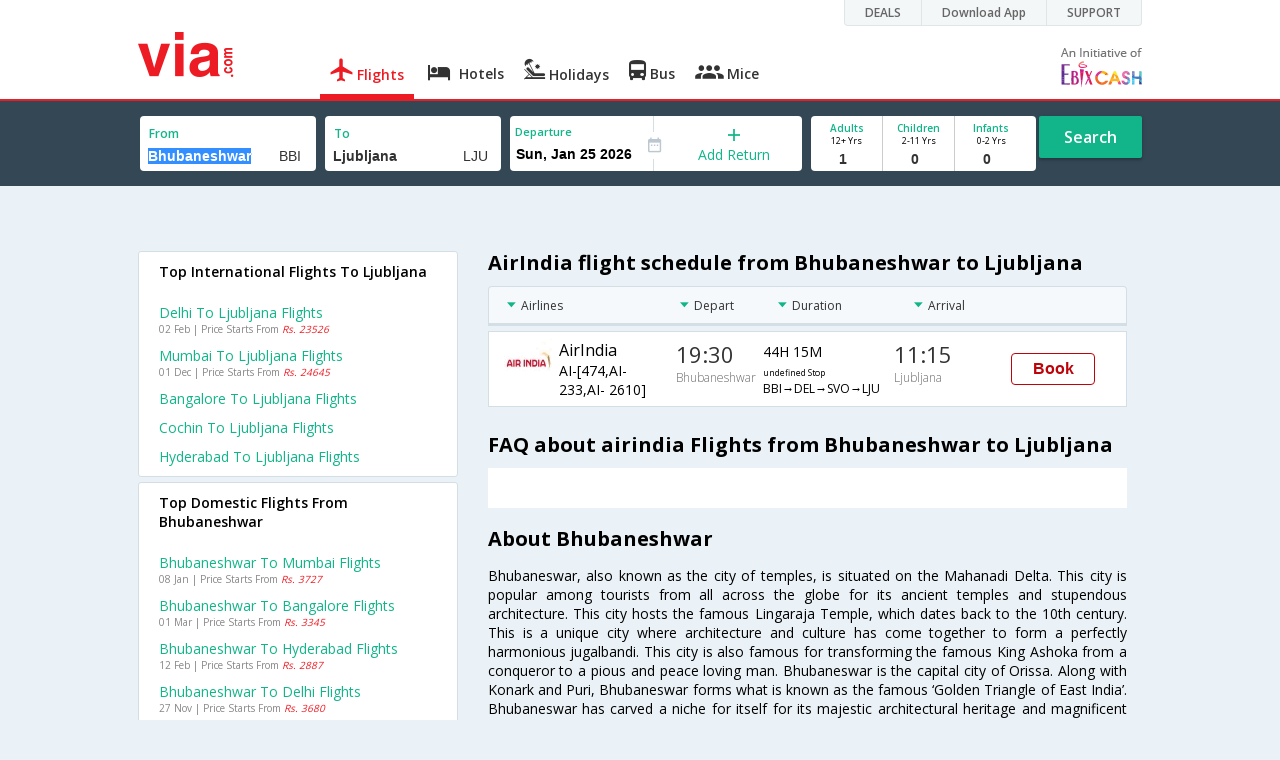

--- FILE ---
content_type: text/html
request_url: https://in.via.com/flight-tickets/airindia-flights-from-bhubaneshwar-to-ljubljana
body_size: 9631
content:
<!doctype html><!--Set search box parameters--><html><head><meta http-equiv=Content-Type content="text/html; charset=utf-8"><meta charset=utf-8><meta name=format-detection content="telephone=no"><meta name=viewport content="width=device-width,initial-scale=1"><meta name=date content="Mon Oct 05 2020 18:06:59 GMT+0000 (Coordinated Universal Time)"><link href="https://fonts.googleapis.com/css?family=Open+Sans:400,600,700,300,100" rel=stylesheet type=text/css><link rel=icon type=image/x-icon href=https://images.via.com/static/img/general/favicon.ico><link rel=stylesheet href=https://images.via.com/static/seo/static/stylesheets/via-seo.min.css><!-- <link rel="stylesheet" href="../v2/assets/stylesheets/via-seo.css"> --><!-- Google Tag Manager --><script>(function(w,d,s,l,i){w[l]=w[l]||[];w[l].push({'gtm.start':
        new Date().getTime(),event:'gtm.js'});var f=d.getElementsByTagName(s)[0],
        j=d.createElement(s),dl=l!='dataLayer'?'&l='+l:'';j.async=true;j.src=
        'https://www.googletagmanager.com/gtm.js?id='+i+dl;f.parentNode.insertBefore(j,f);
    })(window,document,'script','dataLayer','GTM-TL9VJSJ');</script><!-- End Google Tag Manager --><meta name=title content="Cheap AirIndia Bhubaneshwar to Ljubljana Flight Tickets - Via.com"><meta name=description content="Book Cheap AirIndia flights from Bhubaneshwar to Ljubljana. Use Code VIAINTL & get up to  Rs.7000 Off on AirIndia Bhubaneshwar Ljubljana flights. Check Bhubaneshwar to Ljubljana AirIndia flight schedule, offers & status on Via.com"><meta name=keywords content="Bhubaneshwar To Ljubljana AirIndia Flights, Bhubaneshwar To Ljubljana AirIndia Flight Booking, Cheap AirIndia Air Tickets From Bhubaneshwar To Ljubljana, AirIndia Flights From Bhubaneshwar To Ljubljana, Bhubaneshwar Ljubljana AirIndia flights, Bhubaneshwar Ljubljana AirIndia schedules, Bhubaneshwar Ljubljana AirIndia flight ticket"><meta name=DC.title content="Cheap AirIndia Bhubaneshwar to Ljubljana Flight Tickets - Via.com"><meta name=twitter:title content="Cheap AirIndia Bhubaneshwar to Ljubljana Flight Tickets - Via.com"><meta name=twitter:description content="Book Cheap AirIndia flights from Bhubaneshwar to Ljubljana. Use Code VIAINTL & get up to  Rs.7000 Off on AirIndia Bhubaneshwar Ljubljana flights. Check Bhubaneshwar to Ljubljana AirIndia flight schedule, offers & status on Via.com"><meta name=og:title content="Cheap AirIndia Bhubaneshwar to Ljubljana Flight Tickets - Via.com"><meta name=og:description content="Book Cheap AirIndia flights from Bhubaneshwar to Ljubljana. Use Code VIAINTL & get up to  Rs.7000 Off on AirIndia Bhubaneshwar Ljubljana flights. Check Bhubaneshwar to Ljubljana AirIndia flight schedule, offers & status on Via.com"><title>Cheap AirIndia Bhubaneshwar to Ljubljana Flight Tickets - Via.com</title><!-- Google Tag Manager --><script>_vaGTM = [];</script><script>(function(w,d,s,l,i){w[l]=w[l]||[];w[l].push({'gtm.start':
    new Date().getTime(),event:'gtm.js'});var f=d.getElementsByTagName(s)[0],
    j=d.createElement(s),dl=l!='dataLayer'?'&l='+l:'';j.async=true;j.src=
    'https://www.googletagmanager.com/gtm.js?id='+i+dl;f.parentNode.insertBefore(j,f);
})(window,document,'script','_vaGTM','GTM-TL9VJSJ');</script><!-- End Google Tag Manager --><script>var pageOpts = pageOpts || {};
    pageOpts.env = "in";
    pageOpts.viewType = 'DESKTOP';
    pageOpts.currency = 'INR';
    pageOpts.currentEnv = "in";
    pageOpts.sysDate = '';
    pageOpts.isB2CEnv = true;
    pageOpts.pageId = "FLIGHT_TEMPLATE_FROM_A_TO_B_AIRLINE";
    pageOpts.productType = "Flight";
    pageOpts.pageType = "seo";
    pageOpts.accessToken = "553f5767-373f-4d98-9e6d-08fa87400a42";
    if (_vaGTM) {
        _vaGTM.push({pageOpts: pageOpts});
    }</script></head><body style="background-color: #ebf2f7;"><header class="header u_white productsNav u_borderBottom u_gen-border-Btm-Red flt-wth m-hde"><div class=container><div class="row u_inlineblk u_width100 u_floatL"><div class="col-m-12 u_padL0 u_padR0"><div class="u_textR u_posR col-m-12 u_padL0 u_padR0"><div class="u_dispTable u_floatR hdr-curve-stick-border"><div class=customerNav><div><div class="element jsCustomerNavEl hideFromCustomer" id=DEALS><i class=secNavIcon></i> <a class=elementPad target=_blank href=/offers>DEALS</a></div><div class="element jsCustomerNavEl hideFromCustomer" id=DownloadApp><i class=secNavIcon></i> <a class=elementPad target=_blank href="http://play.google.com/store/apps/details?id=app.via&referrer=utm-country%3Did%26utm_source%3dHeader">Download App</a></div><div class="element jsCustomerNavEl hideFromCustomer" id=SUPPORT><i class=secNavIcon></i> <a class=elementPad target=_blank href=/contact-us>SUPPORT</a></div></div></div></div></div></div></div><div class="col-m-12 u_padL0 u_padR0"><div class="u_inlineblk col-m-2 u_padL0"><span class="icon-ViaLogo u_font45 u_clViaRed"></span></div><div class="u_inlineblk u_font14 col-m-10 u_padR0"><div class="u_padT16 u_clBlacklightbase hover-red u_font14 u_cursPoint u_floatL"><a class="u_txtDecoNone u_floatL product active" href=/flight-tickets><span class="u_pad10 u_floatL u_fontW600"><span class="icon nav-weight icon-flightProductNav"></span> Flights</span></a></div><div class="u_padT16 u_clBlacklightbase hover-red u_font14 u_cursPoint u_floatL"><a class="u_txtDecoNone u_floatL product" href=/hotels><span class="u_pad10 u_floatL u_fontW600"><span class="icon nav-weight icon-hotelProductNav"></span> Hotels</span></a></div><div class="u_padT16 u_clBlacklightbase hover-red u_font14 u_cursPoint u_floatL"><a class="u_txtDecoNone u_floatL product" href=/holidays><span class="u_pad10 u_floatL u_fontW600"><span class="icon nav-weight icon-holidayProductNav"></span> Holidays</span></a></div><div class="u_padT16 u_clBlacklightbase hover-red u_font14 u_cursPoint u_floatL"><a class="u_txtDecoNone u_floatL product" href=/bus-tickets><span class="u_pad10 u_floatL u_fontW600"><span class="icon nav-weight icon-busProductNav"></span> Bus</span></a></div><div class="u_padT16 u_clBlacklightbase hover-red u_font14 u_cursPoint u_floatL"><a class="u_txtDecoNone u_floatL product" href=/mice><span class="u_pad10 u_floatL u_fontW600"><span class="icon nav-weight icon-miceProductNav"></span> Mice</span></a></div><div class="u_padT16 u_inlineblk u_font14 u_floatR contact"><div class="call u_invisible"><div class=icon-Call></div><div class=text></div></div><a href=mailto: target=_blank class="email u_marR75 u_vertAlignTxtBtm u_invisible"><div class=icon-Mail></div><div class=text></div></a><a class="u_inlineblk u_vertAlignSub"><img src=https://cdn.via.com/static/img/v1/newui/ph/general/banner/1512752214410_EbixcashLogoFD.png alt="Ebix Cash logo"></a></div></div></div></div></header><div class=d-hde><div class=via-m-header role=banner><a href=/flight-tickets class="via-header-cell via-logo-cell" data-ajax=false data-role=none target=_blank><span class=icon-ViaLogo></span> </a><span class="via-header-cell via-header-cell-text">Flights </span><a href=/flight-tickets class="via-header-cell m-hde via-logo-cell" data-ajax=false data-role=none style=float:right; target=_blank><span class=icon-Search></span></a></div></div><div id=version style=display:none>2</div><div style=display:none class=isHomePageAv>{"isHomePage":true}</div><div style=display:none class=js-searchBoxOpts id=js-searchBoxOpts>{}</div><div style=display:none id=environmentVars>{}</div><div style=display:none id=utmDetails>utm_source=google&utm_medium=flight-seo&utm_campaign=Bhubaneshwar-Ljubljana</div><div class="package-part v-bgbody flt-wth resBody" style="margin-bottom: 50px"><!--Set search box parameters--><div class="search-part flt-wth u_marB20"><div class=container><div class=row><div style=display:none id=environmentVars>{"domesticCountryId":"101","currentEnv":"id","isB2CEnv":true,"currencyCode":"IDR","currencySymbol":"Rp","countryCode":"ID","countryName":"Indonesia","userRole":"U","isMobile":false,"languageSelected":"in"}</div><form name=flightSearchForm class=flightSearchForm autocomplete=off><div class=main-destntion-details><span class=input-detail-box><label>From</label> <input type=text name=source placeholder="Type 3 letters" data-isdomestic=true data-country="" id=source value=Bhubaneshwar class="ui-autocomplete-input seo-input js-toolTip" autocomplete=off> <input readonly="" class=airCode value=BBI></span></div><div class=main-destntion-details><span class=input-detail-box><label>To</label> <input type=text name=destination placeholder="Type 3 letters" data-country="" id=destination value=Ljubljana class="ui-autocomplete-input seo-input" autocomplete=off> <input readonly="" class=airCode value=LJU></span></div><div class=pngr-dep-dest-part><div class="SLElement flex"><div class="u_inlineBlk flex justify-center direction-column border-right u_width50 dateCont cInDateCont" style=""><label class="u_clViaGreen u_font11 u_padL5 u_fontW600">Departure</label> <input type=text class="u_padL5 u_padB0 onward" placeholder="" readonly="" name=departure id=departure data-date="" value=""></div><div class="u_inlineBlk calIconHolder" style=width:13px><span class=icon-Calendar></span></div><div class="u_inlineBlk flex justify-center u_width47 direction-column dateCont cOutDateCont" onclick=selectRoundTrip() style=""><span class=u_textC><i class="icon-Plus u_font12 u_clViaGreen"></i> <span class="u_clViaGreen u_font14 u_dispBlock">Add Return</span></span></div><div class="return_date active_return_date u_invisible u_width47 u_inlineBlk flex justify-center direction-column border-right dateCont cInDateCont" style=""><label class="u_clViaGreen u_font11 u_padL10 u_fontW600 return_date u_invisible">Return <span class="disp_inline icon-close-div" onclick=selectOneway()><a style="text-decoration: none; cursor: pointer"><i class="icon-Close u_clViaRed u_textC"></i></a></span></label> <input type=text class="u_padL10 u_padB0 onward" placeholder="" readonly="" name=return id=return data-date="" value=""></div></div></div><div class=pas-detaisl-list><div class="adt-chld-inf u_width100"><span class="slt-pass-details u_lnht1_4 counter-element adult"><span class="u_font10 u_fontW600 u_dispBlock u_clViaGreen">Adults</span> <span class="u_font9 u_dispBlock">12+ Yrs</span> <label class=custom-sel-box><select class="custom-sel-box count" name=numAdults><option value=1 selected=selected>1</option><option value=2>2</option><option value=3>3</option><option value=4>4</option><option value=5>5</option><option value=6>6</option><option value=7>7</option><option value=8>8</option><option value=9>9</option></select></label> </span><span class="slt-pass-details u_lnht1_4 counter-element child"><span class="u_font10 u_fontW600 u_dispBlock u_clViaGreen">Children</span> <span class="u_font9 u_dispBlock">2-11 Yrs</span> <label class=custom-sel-box><select class="custom-sel-box count" name=numAdults><option value=0 selected=selected>0</option><option value=1>1</option><option value=2>2</option><option value=3>3</option><option value=4>4</option><option value=5>5</option><option value=6>6</option><option value=7>7</option><option value=8>8</option><option value=9>9</option></select></label> </span><span class="slt-pass-details u_lnht1_4 counter-element infant"><span class="u_font10 u_fontW600 u_dispBlock u_clViaGreen">Infants</span> <span class="u_font9 u_dispBlock">0-2 Yrs</span> <label class=custom-sel-box><select class="custom-sel-box count" name=numAdults><option value=0 selected=selected>0</option><option value=1>1</option><option value=2>2</option><option value=3>3</option><option value=4>4</option><option value=5>5</option><option value=6>6</option><option value=7>7</option><option value=8>8</option><option value=9>9</option></select></label></span></div></div><div id=search-flight-btn class="search-btn-part search-flight-btn"><a href=javascript:void(0) class="grn-btn u_fontW600 u_clWhite u_floatL u_marT5">Search</a></div></form><div style=display:none id=calHolidayList>{}</div></div></div></div><div class="container m-flt-wth"><div class="row resContainer" id=resultContainer><!-- <div class="col-x-12 col-m-8 u_marTB30	m-marTB20"> --><h3 class="lowFaresHead activeFareHead" id=cheap_flight style=display:none;>Cheapest airfares from Bhubaneshwar to Ljubljana</h3><div class=lowFares id=lowFare_flight_container><div class=tipArrow></div><div class="lowFares-slider lowWeeekFares-slider"><div class="lowFares-box-container lowFare-box-container"><div class="lowFares-box lowFares-box-week cheap-flight" data-time="Fri Feb 20 2018 05:30:00 GMT+0530 (IST)"><div class=close></div><div class=heading>Sat, 10 Feb '18</div><div class=logoWeek></div><div class=price><span class=currency></span> <i class=INR></i> <span class=amt>17,556</span></div></div></div></div><a class="larrow cheapLArrow" href=#></a> <a class="rarrow cheapRArrow" href=#></a></div><div class=flightPromoCont style=display:none;><div><div class="u_inlineblk u_font12">Get upto <span class="currency INR u_clViaRed"></span> <b class="amt u_clViaRed u_font16">1000</b> on Domestic flights</div><div class="u_textL u_fontW400 u_marT8 u_font12">Use code <b class="u_clViaGreen u_txtDecoNone u_padR10 u_padL5">VIADOM</b></div><div class="u_textL u_fontW300 u_font12 u_marT8 u_marB5"><a href=/offers/viadom-offers-up-to-rs-1000-off-on-domestic-flights target=_blank><span class="u_textDecoUL u_textCapitalize">terms apply</span></a></div></div></div><!-- </div> --><div class="col-x-12 col-m-8 col-m-push-4 u_marTB30	m-marTB20"><h1 class="u_font20 u_marB10">AirIndia flight schedule from Bhubaneshwar to Ljubljana</h1><div class="resultSet domestic"><div class=oneway><div class="sorters m-hde" style="width: 100%;display:block;"><div class="airlines sortClass js-toolTipLeft" data-lowtype="Airlines - (A-Z)" data-hightype="Airlines - (Z-A)" data-normaltype=Airlines data-tip="Sort by Airlines names">Airlines</div><div class="depart sortClass js-toolTipLeft" data-lowtype="Depart - Early" data-hightype="Depart - Late" data-normaltype=Depart data-tip="Sort by Depart time from Hyderabad">Depart</div><div class="duration sortClass js-toolTipLeft" data-lowtype="Duration - Short" data-hightype="Duration - Long" data-normaltype=Duration data-tip="Sort by Total Duration" data-hasqtip=2>Duration</div><div class="arrival sortClass js-toolTipLeft" data-lowtype="Arrival - Early" data-hightype="Arrival - Late" data-normaltype=Arrival data-tip="Sort by Arrival time at Bangalore">Arrival</div></div><div class=result onclick=openFlightSearchMobile(this)><div class=u_htauto><div class=fltDet><div class=onFlt><div class=airline style=width:34%;><!-- temporary styling --><div class=airLogo><img src=https://images.via.com/static/img/airlines/logos/AI.gif alt=AI height=50 width=50></div><div class=airDet><div class=name>AirIndia</div><div class=fltNum>AI-[474,AI- 233,AI- 2610]</div></div></div><div class=depTime><div class=time>19:30</div><div class="city m-hde">Bhubaneshwar</div></div><div class=fltDur><div class=dur>44H 15M <span class="stops m-disblk"><span style=font-size:0.63em>undefined Stop</span></span></div><div class="route m-hde">BBI→DEL→SVO→LJU</div></div><div class=arrTime><div class=time>11:15</div><div class="city m-hde">Ljubljana</div></div></div></div><div class=priceDiv><div class="u_inlineblk u_width35 u_vertAlignMiddle"><button class="bookCTA u_marB5 search-flight-btn">Book</button></div></div></div></div><div class="lowestFareTable u_dispTable u_width100"></div><div class=info><h2 class="u_font20 u_marB10 heading">FAQ about airindia Flights from Bhubaneshwar to Ljubljana</h2><div class="faqs u_pad20"></div><!--CMS data section --><h2 class="u_font20 u_marB0">About Bhubaneshwar</h2><p class="u_font14 u_textJ ques">Bhubaneswar, also known as the city of temples, is situated on the Mahanadi Delta. This city is popular among tourists from all across the globe for its ancient temples and stupendous architecture. This city hosts the famous Lingaraja Temple, which dates back to the 10th century. This is a unique city where architecture and culture has come together to form a perfectly harmonious jugalbandi. This city is also famous for transforming the famous King Ashoka from a conqueror to a pious and peace loving man. Bhubaneswar is the capital city of Orissa. Along with Konark and Puri, Bhubaneswar forms what is known as the famous ‘Golden Triangle of East India’. Bhubaneswar has carved a niche for itself for its majestic architectural heritage and magnificent sculptures. Bhubaneswar is named after the ‘Lord of Three Worlds,’ ‘Tribhuvaneswar,’ and is famous for the Lingaraja temple, which is dedicated to Lord Shiva. This temple has been famously referred to as “the truest fusion of dream and reality.” Udayagiri and Khandagiri are the twin cave groups of this city. The twin caves stand as a testimony to the antiquity of this region, which dates back to as early as the 2nd century BC. The modern city of Bhubaneswar was envisioned by a German town planner, Otto H. Koenigsberger. This historically rich city is an integral link in the famous Golden Triangle (including Puri, the house of the Jagannath temple, and Konark, the house of the Sun temple). Bhubaneswar Airport is also referred to as Biju Patnaik International Airport. It is the only international airport in the state and is named after the formed Chief Minister of Odisha. It is the 17th busiest airport in India in terms of passenger volume. The top flight routes from and to Bhubaneswar are Bhubaneswar to Delhi, Mumbai to Bhubaneswar, Delhi to Bhubaneswar and Bangalore to Bhubaneswar. Air India, Vistara, IndiGo and GoAir are the primary airlines operating in this airport. Bhubaneswar Airport is located around 4 km from the city center and is well connected by buses and taxis. Find the best deals on Bhubaneswar flight tickets on Via.com and book your flights at the lowest airfare along with benefits like instant confirmation, lowest convenience fee, airfare calendar and easy cancellation/refund.</p></div></div></div></div><div class="col-x-12 col-m-4 col-m-pull-8 u_marT40 u_padL0"><!-- New Combined Interlinks Start --><div class="box u_padtb10lr20 u_marT5 u_floatL"><h2 class="u_font14 u_dispBlock u_mar0 u_padB12 u_fontW600">Top International Flights To Ljubljana</h2><div><a href=/flight-tickets/from-delhi-to-ljubljana onclick=JS_UTIL.updateFlightSearchUrlToCurrDate(this) class="u_font14 u_marT10 u_fontW400 flt-wth u_clViaGreen u_txtDecoNone u_textCapitalize" target=_blank>Delhi to Ljubljana Flights</a> <a class=u_txtDecoNone href=#><span class="u_font10 u_marT0 dark-gray hol_line_height">02 Feb | Price Starts From <i class=u_clViaRed>Rs. 23526</i></span></a></div><div><a href=/flight-tickets/from-mumbai-to-ljubljana onclick=JS_UTIL.updateFlightSearchUrlToCurrDate(this) class="u_font14 u_marT10 u_fontW400 flt-wth u_clViaGreen u_txtDecoNone u_textCapitalize" target=_blank>Mumbai to Ljubljana Flights</a> <a class=u_txtDecoNone href=#><span class="u_font10 u_marT0 dark-gray hol_line_height">01 Dec | Price Starts From <i class=u_clViaRed>Rs. 24645</i></span></a></div><div><a href=/flight-tickets/from-bangalore-to-ljubljana onclick=JS_UTIL.updateFlightSearchUrlToCurrDate(this) class="u_font14 u_marT10 u_fontW400 flt-wth u_clViaGreen u_txtDecoNone u_textCapitalize" target=_blank>Bangalore to Ljubljana Flights</a></div><div><a href=/flight-tickets/from-cochin-to-ljubljana onclick=JS_UTIL.updateFlightSearchUrlToCurrDate(this) class="u_font14 u_marT10 u_fontW400 flt-wth u_clViaGreen u_txtDecoNone u_textCapitalize" target=_blank>Cochin to Ljubljana Flights</a></div><div><a href=/flight-tickets/from-hyderabad-to-ljubljana onclick=JS_UTIL.updateFlightSearchUrlToCurrDate(this) class="u_font14 u_marT10 u_fontW400 flt-wth u_clViaGreen u_txtDecoNone u_textCapitalize" target=_blank>Hyderabad to Ljubljana Flights</a></div></div><div class="box u_padtb10lr20 u_marT5 u_floatL"><h2 class="u_font14 u_dispBlock u_mar0 u_padB12 u_fontW600">Top Domestic Flights From Bhubaneshwar</h2><div><a href=/flight-tickets/from-bhubaneshwar-to-mumbai onclick=JS_UTIL.updateFlightSearchUrlToCurrDate(this) class="u_font14 u_marT10 u_fontW400 flt-wth u_clViaGreen u_txtDecoNone u_textCapitalize" target=_blank>Bhubaneshwar to Mumbai Flights</a> <a class=u_txtDecoNone href="https://in.via.com/flight/search?returnType=one-way&destination=BOM&source=BBI&month=1&day=8&year=2021&numAdults=1&numChildren=0&numInfants=0&isAjax=false"><span class="u_font10 u_marT0 dark-gray hol_line_height">08 Jan | Price Starts From <i class=u_clViaRed>Rs. 3727</i></span></a></div><div><a href=/flight-tickets/from-bhubaneshwar-to-bangalore onclick=JS_UTIL.updateFlightSearchUrlToCurrDate(this) class="u_font14 u_marT10 u_fontW400 flt-wth u_clViaGreen u_txtDecoNone u_textCapitalize" target=_blank>Bhubaneshwar to Bangalore Flights</a> <a class=u_txtDecoNone href="https://in.via.com/flight/search?returnType=one-way&destination=BLR&source=BBI&month=3&day=1&year=2021&numAdults=1&numChildren=0&numInfants=0&isAjax=false"><span class="u_font10 u_marT0 dark-gray hol_line_height">01 Mar | Price Starts From <i class=u_clViaRed>Rs. 3345</i></span></a></div><div><a href=/flight-tickets/from-bhubaneshwar-to-hyderabad onclick=JS_UTIL.updateFlightSearchUrlToCurrDate(this) class="u_font14 u_marT10 u_fontW400 flt-wth u_clViaGreen u_txtDecoNone u_textCapitalize" target=_blank>Bhubaneshwar to Hyderabad Flights</a> <a class=u_txtDecoNone href="https://in.via.com/flight/search?returnType=one-way&destination=HYD&source=BBI&month=2&day=12&year=2021&numAdults=1&numChildren=0&numInfants=0&isAjax=false"><span class="u_font10 u_marT0 dark-gray hol_line_height">12 Feb | Price Starts From <i class=u_clViaRed>Rs. 2887</i></span></a></div><div><a href=/flight-tickets/from-bhubaneshwar-to-delhi onclick=JS_UTIL.updateFlightSearchUrlToCurrDate(this) class="u_font14 u_marT10 u_fontW400 flt-wth u_clViaGreen u_txtDecoNone u_textCapitalize" target=_blank>Bhubaneshwar to Delhi Flights</a> <a class=u_txtDecoNone href="https://in.via.com/flight/search?returnType=one-way&destination=DEL&source=BBI&month=11&day=27&year=2020&numAdults=1&numChildren=0&numInfants=0&isAjax=false"><span class="u_font10 u_marT0 dark-gray hol_line_height">27 Nov | Price Starts From <i class=u_clViaRed>Rs. 3680</i></span></a></div><div><a href=/flight-tickets/from-bhubaneshwar-to-chennai onclick=JS_UTIL.updateFlightSearchUrlToCurrDate(this) class="u_font14 u_marT10 u_fontW400 flt-wth u_clViaGreen u_txtDecoNone u_textCapitalize" target=_blank>Bhubaneshwar to Chennai Flights</a> <a class=u_txtDecoNone href="https://in.via.com/flight/search?returnType=one-way&destination=MAA&source=BBI&month=11&day=23&year=2020&numAdults=1&numChildren=0&numInfants=0&isAjax=false"><span class="u_font10 u_marT0 dark-gray hol_line_height">23 Nov | Price Starts From <i class=u_clViaRed>Rs. 3601</i></span></a></div><div><a href=/flight-tickets/from-bhubaneshwar-to-pune onclick=JS_UTIL.updateFlightSearchUrlToCurrDate(this) class="u_font14 u_marT10 u_fontW400 flt-wth u_clViaGreen u_txtDecoNone u_textCapitalize" target=_blank>Bhubaneshwar to Pune Flights</a> <a class=u_txtDecoNone href="https://in.via.com/flight/search?returnType=one-way&destination=PNQ&source=BBI&month=1&day=22&year=2021&numAdults=1&numChildren=0&numInfants=0&isAjax=false"><span class="u_font10 u_marT0 dark-gray hol_line_height">22 Jan | Price Starts From <i class=u_clViaRed>Rs. 4089</i></span></a></div></div><div class="box u_padtb10lr20 u_marT5 u_floatL"><h2 class="u_font14 u_dispBlock u_mar0 u_padB12 u_fontW600">Top International Flights From Bhubaneshwar</h2><div><a href=/flight-tickets/from-bhubaneshwar-to-newark onclick=JS_UTIL.updateFlightSearchUrlToCurrDate(this) class="u_font14 u_marT10 u_fontW400 flt-wth u_clViaGreen u_txtDecoNone u_textCapitalize" target=_blank>Bhubaneshwar to Newark Flights</a> <a class=u_txtDecoNone href="https://in.via.com/flight/search?returnType=one-way&destination=EWR&source=BBI&month=11&day=25&year=2020&numAdults=1&numChildren=0&numInfants=0&isAjax=false"><span class="u_font10 u_marT0 dark-gray hol_line_height">25 Nov | Price Starts From <i class=u_clViaRed>Rs. 55853</i></span></a></div><div><a href=/flight-tickets/from-bhubaneshwar-to-frankfurt onclick=JS_UTIL.updateFlightSearchUrlToCurrDate(this) class="u_font14 u_marT10 u_fontW400 flt-wth u_clViaGreen u_txtDecoNone u_textCapitalize" target=_blank>Bhubaneshwar to Frankfurt Flights</a></div><div><a href=/flight-tickets/from-bhubaneshwar-to-london onclick=JS_UTIL.updateFlightSearchUrlToCurrDate(this) class="u_font14 u_marT10 u_fontW400 flt-wth u_clViaGreen u_txtDecoNone u_textCapitalize" target=_blank>Bhubaneshwar to London Flights</a> <a class=u_txtDecoNone href="https://in.via.com/flight/search?returnType=one-way&destination=LHR&source=BBI&month=11&day=25&year=2020&numAdults=1&numChildren=0&numInfants=0&isAjax=false"><span class="u_font10 u_marT0 dark-gray hol_line_height">25 Nov | Price Starts From <i class=u_clViaRed>Rs. 26528</i></span></a></div><div><a href=/flight-tickets/from-bhubaneshwar-to-paris onclick=JS_UTIL.updateFlightSearchUrlToCurrDate(this) class="u_font14 u_marT10 u_fontW400 flt-wth u_clViaGreen u_txtDecoNone u_textCapitalize" target=_blank>Bhubaneshwar to Paris Flights</a> <a class=u_txtDecoNone href="https://in.via.com/flight/search?returnType=one-way&destination=CDG&source=BBI&month=2&day=16&year=2021&numAdults=1&numChildren=0&numInfants=0&isAjax=false"><span class="u_font10 u_marT0 dark-gray hol_line_height">16 Feb | Price Starts From <i class=u_clViaRed>Rs. 36125</i></span></a></div><div><a href=/flight-tickets/from-bhubaneshwar-to-dubai onclick=JS_UTIL.updateFlightSearchUrlToCurrDate(this) class="u_font14 u_marT10 u_fontW400 flt-wth u_clViaGreen u_txtDecoNone u_textCapitalize" target=_blank>Bhubaneshwar to Dubai Flights</a> <a class=u_txtDecoNone href="https://in.via.com/flight/search?returnType=one-way&destination=DXB&source=BBI&month=11&day=25&year=2020&numAdults=1&numChildren=0&numInfants=0&isAjax=false"><span class="u_font10 u_marT0 dark-gray hol_line_height">25 Nov | Price Starts From <i class=u_clViaRed>Rs. 11310</i></span></a></div><div><a href=/flight-tickets/from-bhubaneshwar-to-amsterdam onclick=JS_UTIL.updateFlightSearchUrlToCurrDate(this) class="u_font14 u_marT10 u_fontW400 flt-wth u_clViaGreen u_txtDecoNone u_textCapitalize" target=_blank>Bhubaneshwar to Amsterdam Flights</a> <a class=u_txtDecoNone href="https://in.via.com/flight/search?returnType=one-way&destination=AMS&source=BBI&month=12&day=23&year=2020&numAdults=1&numChildren=0&numInfants=0&isAjax=false"><span class="u_font10 u_marT0 dark-gray hol_line_height">23 Dec | Price Starts From <i class=u_clViaRed>Rs. 33387</i></span></a></div></div><div class="box u_padtb10lr20 u_marT5 u_floatL"><h2 class="u_font14 u_dispBlock u_mar0 u_padB12 u_fontW600">Airlines Operating from Bhubaneshwar to Ljubljana</h2><div><a href=/flight-tickets/airindia-flights-from-bhubaneshwar-to-ljubljana onclick=JS_UTIL.updateFlightSearchUrlToCurrDate(this) class="u_font14 u_marT10 u_fontW400 flt-wth u_clViaGreen u_txtDecoNone u_textCapitalize" target=_blank>Airindia flights from Bhubaneshwar to Ljubljana</a></div></div><div class="box u_padtb10lr20 u_marT5 u_floatL"><h2 class="u_font14 u_dispBlock u_mar0 u_padB12 u_fontW600">Domestic routes operated by Airline</h2><div><a href=/flight-tickets/airindia-flights-from-bangalore-to-delhi onclick=JS_UTIL.updateFlightSearchUrlToCurrDate(this) class="u_font14 u_marT10 u_fontW400 flt-wth u_clViaGreen u_txtDecoNone u_textCapitalize" target=_blank>Airindia Flights from Bangalore to Delhi</a></div><div><a href=/flight-tickets/airindia-flights-from-mumbai-to-delhi onclick=JS_UTIL.updateFlightSearchUrlToCurrDate(this) class="u_font14 u_marT10 u_fontW400 flt-wth u_clViaGreen u_txtDecoNone u_textCapitalize" target=_blank>Airindia Flights from Mumbai to Delhi</a></div><div><a href=/flight-tickets/airindia-flights-from-delhi-to-mumbai onclick=JS_UTIL.updateFlightSearchUrlToCurrDate(this) class="u_font14 u_marT10 u_fontW400 flt-wth u_clViaGreen u_txtDecoNone u_textCapitalize" target=_blank>Airindia Flights from Delhi to Mumbai</a></div><div><a href=/flight-tickets/airindia-flights-from-delhi-to-hyderabad onclick=JS_UTIL.updateFlightSearchUrlToCurrDate(this) class="u_font14 u_marT10 u_fontW400 flt-wth u_clViaGreen u_txtDecoNone u_textCapitalize" target=_blank>Airindia Flights from Delhi to Hyderabad</a></div><div><a href=/flight-tickets/airindia-flights-from-hyderabad-to-delhi onclick=JS_UTIL.updateFlightSearchUrlToCurrDate(this) class="u_font14 u_marT10 u_fontW400 flt-wth u_clViaGreen u_txtDecoNone u_textCapitalize" target=_blank>Airindia Flights from Hyderabad to Delhi</a></div><div><a href=/flight-tickets/airindia-flights-from-delhi-to-bangalore onclick=JS_UTIL.updateFlightSearchUrlToCurrDate(this) class="u_font14 u_marT10 u_fontW400 flt-wth u_clViaGreen u_txtDecoNone u_textCapitalize" target=_blank>Airindia Flights from Delhi to Bangalore</a></div><div><a href=/flight-tickets/airindia-flights-from-mumbai-to-bangalore onclick=JS_UTIL.updateFlightSearchUrlToCurrDate(this) class="u_font14 u_marT10 u_fontW400 flt-wth u_clViaGreen u_txtDecoNone u_textCapitalize" target=_blank>Airindia Flights from Mumbai to Bangalore</a></div><div><a href=/flight-tickets/airindia-flights-from-hyderabad-to-ahmedabad onclick=JS_UTIL.updateFlightSearchUrlToCurrDate(this) class="u_font14 u_marT10 u_fontW400 flt-wth u_clViaGreen u_txtDecoNone u_textCapitalize" target=_blank>Airindia Flights from Hyderabad to Ahmedabad</a></div><div><a href=/flight-tickets/airindia-flights-from-delhi-to-kolkata onclick=JS_UTIL.updateFlightSearchUrlToCurrDate(this) class="u_font14 u_marT10 u_fontW400 flt-wth u_clViaGreen u_txtDecoNone u_textCapitalize" target=_blank>Airindia Flights from Delhi to Kolkata</a></div><div><a href=/flight-tickets/airindia-flights-from-kolkata-to-delhi onclick=JS_UTIL.updateFlightSearchUrlToCurrDate(this) class="u_font14 u_marT10 u_fontW400 flt-wth u_clViaGreen u_txtDecoNone u_textCapitalize" target=_blank>Airindia Flights from Kolkata to Delhi</a></div></div><div class="box u_padtb10lr20 u_marT5 u_floatL"><h2 class="u_font14 u_dispBlock u_mar0 u_padB12 u_fontW600">International Routes Operated By Airline</h2><div><a href=/flight-tickets/airindia-flights-from-ahmedabad-to-london onclick=JS_UTIL.updateFlightSearchUrlToCurrDate(this) class="u_font14 u_marT10 u_fontW400 flt-wth u_clViaGreen u_txtDecoNone u_textCapitalize" target=_blank>Airindia Flights from Ahmedabad to London</a></div><div><a href=/flight-tickets/airindia-flights-from-ahmedabad-to-chicago onclick=JS_UTIL.updateFlightSearchUrlToCurrDate(this) class="u_font14 u_marT10 u_fontW400 flt-wth u_clViaGreen u_txtDecoNone u_textCapitalize" target=_blank>Airindia Flights from Ahmedabad to Chicago</a></div><div><a href=/flight-tickets/airindia-flights-from-hyderabad-to-london onclick=JS_UTIL.updateFlightSearchUrlToCurrDate(this) class="u_font14 u_marT10 u_fontW400 flt-wth u_clViaGreen u_txtDecoNone u_textCapitalize" target=_blank>Airindia Flights from Hyderabad to London</a></div><div><a href=/flight-tickets/airindia-flights-from-ahmedabad-to-toronto onclick=JS_UTIL.updateFlightSearchUrlToCurrDate(this) class="u_font14 u_marT10 u_fontW400 flt-wth u_clViaGreen u_txtDecoNone u_textCapitalize" target=_blank>Airindia Flights from Ahmedabad to Toronto</a></div><div><a href=/flight-tickets/airindia-flights-from-hyderabad-to-chicago onclick=JS_UTIL.updateFlightSearchUrlToCurrDate(this) class="u_font14 u_marT10 u_fontW400 flt-wth u_clViaGreen u_txtDecoNone u_textCapitalize" target=_blank>Airindia Flights from Hyderabad to Chicago</a></div><div><a href=/flight-tickets/airindia-flights-from-hyderabad-to-toronto onclick=JS_UTIL.updateFlightSearchUrlToCurrDate(this) class="u_font14 u_marT10 u_fontW400 flt-wth u_clViaGreen u_txtDecoNone u_textCapitalize" target=_blank>Airindia Flights from Hyderabad to Toronto</a></div><div><a href=/flight-tickets/airindia-flights-from-hyderabad-to-washington onclick=JS_UTIL.updateFlightSearchUrlToCurrDate(this) class="u_font14 u_marT10 u_fontW400 flt-wth u_clViaGreen u_txtDecoNone u_textCapitalize" target=_blank>Airindia Flights from Hyderabad to Washington</a></div><div><a href=/flight-tickets/airindia-flights-from-ahmedabad-to-newark onclick=JS_UTIL.updateFlightSearchUrlToCurrDate(this) class="u_font14 u_marT10 u_fontW400 flt-wth u_clViaGreen u_txtDecoNone u_textCapitalize" target=_blank>Airindia Flights from Ahmedabad to Newark</a></div><div><a href=/flight-tickets/airindia-flights-from-ahmedabad-to-vancouver onclick=JS_UTIL.updateFlightSearchUrlToCurrDate(this) class="u_font14 u_marT10 u_fontW400 flt-wth u_clViaGreen u_txtDecoNone u_textCapitalize" target=_blank>Airindia Flights from Ahmedabad to Vancouver</a></div><div><a href=/flight-tickets/airindia-flights-from-bangalore-to-london onclick=JS_UTIL.updateFlightSearchUrlToCurrDate(this) class="u_font14 u_marT10 u_fontW400 flt-wth u_clViaGreen u_txtDecoNone u_textCapitalize" target=_blank>Airindia Flights from Bangalore to London</a></div></div><div class="box u_padtb10lr20 u_marT5 u_floatL"><h2 class="u_font14 u_dispBlock u_mar0 u_padB12 u_fontW600">Top International Flights</h2><div><a href=/flight-tickets/from-delhi-to-toronto onclick=JS_UTIL.updateFlightSearchUrlToCurrDate(this) class="u_font14 u_marT10 u_fontW400 flt-wth u_clViaGreen u_txtDecoNone u_textCapitalize" target=_blank>Delhi to Toronto Flights</a> <a class=u_txtDecoNone href="https://in.via.com/flight/search?returnType=one-way&destination=YYZ&source=DEL&month=3&day=1&year=2021&numAdults=1&numChildren=0&numInfants=0&isAjax=false"><span class="u_font10 u_marT0 dark-gray hol_line_height">01 Mar | Price Starts From <i class=u_clViaRed>Rs. 44011</i></span></a></div><div><a href=/flight-tickets/from-delhi-to-san-francisco onclick=JS_UTIL.updateFlightSearchUrlToCurrDate(this) class="u_font14 u_marT10 u_fontW400 flt-wth u_clViaGreen u_txtDecoNone u_textCapitalize" target=_blank>Delhi to San francisco Flights</a> <a class=u_txtDecoNone href="https://in.via.com/flight/search?returnType=one-way&destination=SFO&source=DEL&month=3&day=10&year=2021&numAdults=1&numChildren=0&numInfants=0&isAjax=false"><span class="u_font10 u_marT0 dark-gray hol_line_height">10 Mar | Price Starts From <i class=u_clViaRed>Rs. 35339</i></span></a></div><div><a href=/flight-tickets/from-delhi-to-vancouver onclick=JS_UTIL.updateFlightSearchUrlToCurrDate(this) class="u_font14 u_marT10 u_fontW400 flt-wth u_clViaGreen u_txtDecoNone u_textCapitalize" target=_blank>Delhi to Vancouver Flights</a> <a class=u_txtDecoNone href="https://in.via.com/flight/search?returnType=one-way&destination=YVR&source=DEL&month=2&day=6&year=2021&numAdults=1&numChildren=0&numInfants=0&isAjax=false"><span class="u_font10 u_marT0 dark-gray hol_line_height">06 Feb | Price Starts From <i class=u_clViaRed>Rs. 32868</i></span></a></div><div><a href=/flight-tickets/from-delhi-to-chicago onclick=JS_UTIL.updateFlightSearchUrlToCurrDate(this) class="u_font14 u_marT10 u_fontW400 flt-wth u_clViaGreen u_txtDecoNone u_textCapitalize" target=_blank>Delhi to Chicago Flights</a> <a class=u_txtDecoNone href="https://in.via.com/flight/search?returnType=one-way&destination=ORD&source=DEL&month=3&day=30&year=2021&numAdults=1&numChildren=0&numInfants=0&isAjax=false"><span class="u_font10 u_marT0 dark-gray hol_line_height">30 Mar | Price Starts From <i class=u_clViaRed>Rs. 38364</i></span></a></div><div><a href=/flight-tickets/from-delhi-to-seattle onclick=JS_UTIL.updateFlightSearchUrlToCurrDate(this) class="u_font14 u_marT10 u_fontW400 flt-wth u_clViaGreen u_txtDecoNone u_textCapitalize" target=_blank>Delhi to Seattle Flights</a> <a class=u_txtDecoNone href="https://in.via.com/flight/search?returnType=one-way&destination=SEA&source=DEL&month=3&day=24&year=2021&numAdults=1&numChildren=0&numInfants=0&isAjax=false"><span class="u_font10 u_marT0 dark-gray hol_line_height">24 Mar | Price Starts From <i class=u_clViaRed>Rs. 35749</i></span></a></div><div><a href=/flight-tickets/from-delhi-to-boston onclick=JS_UTIL.updateFlightSearchUrlToCurrDate(this) class="u_font14 u_marT10 u_fontW400 flt-wth u_clViaGreen u_txtDecoNone u_textCapitalize" target=_blank>Delhi to Boston Flights</a> <a class=u_txtDecoNone href="https://in.via.com/flight/search?returnType=one-way&destination=BOS&source=DEL&month=3&day=9&year=2021&numAdults=1&numChildren=0&numInfants=0&isAjax=false"><span class="u_font10 u_marT0 dark-gray hol_line_height">09 Mar | Price Starts From <i class=u_clViaRed>Rs. 38880</i></span></a></div><div><a href=/flight-tickets/from-mumbai-to-san-francisco onclick=JS_UTIL.updateFlightSearchUrlToCurrDate(this) class="u_font14 u_marT10 u_fontW400 flt-wth u_clViaGreen u_txtDecoNone u_textCapitalize" target=_blank>Mumbai to San francisco Flights</a> <a class=u_txtDecoNone href="https://in.via.com/flight/search?returnType=one-way&destination=SFO&source=BOM&month=2&day=6&year=2021&numAdults=1&numChildren=0&numInfants=0&isAjax=false"><span class="u_font10 u_marT0 dark-gray hol_line_height">06 Feb | Price Starts From <i class=u_clViaRed>Rs. 39281</i></span></a></div><div><a href=/flight-tickets/from-mumbai-to-chicago onclick=JS_UTIL.updateFlightSearchUrlToCurrDate(this) class="u_font14 u_marT10 u_fontW400 flt-wth u_clViaGreen u_txtDecoNone u_textCapitalize" target=_blank>Mumbai to Chicago Flights</a> <a class=u_txtDecoNone href="https://in.via.com/flight/search?returnType=one-way&destination=ORD&source=BOM&month=3&day=21&year=2021&numAdults=1&numChildren=0&numInfants=0&isAjax=false"><span class="u_font10 u_marT0 dark-gray hol_line_height">21 Mar | Price Starts From <i class=u_clViaRed>Rs. 34464</i></span></a></div><div><a href=/flight-tickets/from-delhi-to-montreal onclick=JS_UTIL.updateFlightSearchUrlToCurrDate(this) class="u_font14 u_marT10 u_fontW400 flt-wth u_clViaGreen u_txtDecoNone u_textCapitalize" target=_blank>Delhi to Montreal Flights</a> <a class=u_txtDecoNone href="https://in.via.com/flight/search?returnType=one-way&destination=YUL&source=DEL&month=11&day=22&year=2020&numAdults=1&numChildren=0&numInfants=0&isAjax=false"><span class="u_font10 u_marT0 dark-gray hol_line_height">22 Nov | Price Starts From <i class=u_clViaRed>Rs. 40325</i></span></a></div><div><a href=/flight-tickets/from-delhi-to-dallas onclick=JS_UTIL.updateFlightSearchUrlToCurrDate(this) class="u_font14 u_marT10 u_fontW400 flt-wth u_clViaGreen u_txtDecoNone u_textCapitalize" target=_blank>Delhi to Dallas Flights</a> <a class=u_txtDecoNone href="https://in.via.com/flight/search?returnType=one-way&destination=DFW&source=DEL&month=12&day=17&year=2020&numAdults=1&numChildren=0&numInfants=0&isAjax=false"><span class="u_font10 u_marT0 dark-gray hol_line_height">17 Dec | Price Starts From <i class=u_clViaRed>Rs. 38654</i></span></a></div></div><div class="box u_padtb10lr20 u_marT5 u_floatL"><h2 class="u_font14 u_dispBlock u_mar0 u_padB12 u_fontW600">Top Domestic Flights</h2><div><a href=/flight-tickets/from-bangalore-to-delhi onclick=JS_UTIL.updateFlightSearchUrlToCurrDate(this) class="u_font14 u_marT10 u_fontW400 flt-wth u_clViaGreen u_txtDecoNone u_textCapitalize" target=_blank>Bangalore to Delhi Flights</a> <a class=u_txtDecoNone href="https://in.via.com/flight/search?returnType=one-way&destination=DEL&source=BLR&month=11&day=30&year=2020&numAdults=1&numChildren=0&numInfants=0&isAjax=false"><span class="u_font10 u_marT0 dark-gray hol_line_height">30 Nov | Price Starts From <i class=u_clViaRed>Rs. 3384</i></span></a></div><div><a href=/flight-tickets/from-delhi-to-bangalore onclick=JS_UTIL.updateFlightSearchUrlToCurrDate(this) class="u_font14 u_marT10 u_fontW400 flt-wth u_clViaGreen u_txtDecoNone u_textCapitalize" target=_blank>Delhi to Bangalore Flights</a></div><div><a href=/flight-tickets/from-mumbai-to-delhi onclick=JS_UTIL.updateFlightSearchUrlToCurrDate(this) class="u_font14 u_marT10 u_fontW400 flt-wth u_clViaGreen u_txtDecoNone u_textCapitalize" target=_blank>Mumbai to Delhi Flights</a> <a class=u_txtDecoNone href="https://in.via.com/flight/search?returnType=one-way&destination=DEL&source=BOM&month=11&day=27&year=2020&numAdults=1&numChildren=0&numInfants=0&isAjax=false"><span class="u_font10 u_marT0 dark-gray hol_line_height">27 Nov | Price Starts From <i class=u_clViaRed>Rs. 2958</i></span></a></div><div><a href=/flight-tickets/from-delhi-to-mumbai onclick=JS_UTIL.updateFlightSearchUrlToCurrDate(this) class="u_font14 u_marT10 u_fontW400 flt-wth u_clViaGreen u_txtDecoNone u_textCapitalize" target=_blank>Delhi to Mumbai Flights</a> <a class=u_txtDecoNone href="https://in.via.com/flight/search?returnType=one-way&destination=BOM&source=DEL&month=1&day=10&year=2021&numAdults=1&numChildren=0&numInfants=0&isAjax=false"><span class="u_font10 u_marT0 dark-gray hol_line_height">10 Jan | Price Starts From <i class=u_clViaRed>Rs. 2953</i></span></a></div><div><a href=/flight-tickets/from-delhi-to-hyderabad onclick=JS_UTIL.updateFlightSearchUrlToCurrDate(this) class="u_font14 u_marT10 u_fontW400 flt-wth u_clViaGreen u_txtDecoNone u_textCapitalize" target=_blank>Delhi to Hyderabad Flights</a> <a class=u_txtDecoNone href="https://in.via.com/flight/search?returnType=one-way&destination=HYD&source=DEL&month=2&day=5&year=2021&numAdults=1&numChildren=0&numInfants=0&isAjax=false"><span class="u_font10 u_marT0 dark-gray hol_line_height">05 Feb | Price Starts From <i class=u_clViaRed>Rs. 2048</i></span></a></div><div><a href=/flight-tickets/from-bangalore-to-kolkata onclick=JS_UTIL.updateFlightSearchUrlToCurrDate(this) class="u_font14 u_marT10 u_fontW400 flt-wth u_clViaGreen u_txtDecoNone u_textCapitalize" target=_blank>Bangalore to Kolkata Flights</a> <a class=u_txtDecoNone href="https://in.via.com/flight/search?returnType=one-way&destination=CCU&source=BLR&month=11&day=22&year=2020&numAdults=1&numChildren=0&numInfants=0&isAjax=false"><span class="u_font10 u_marT0 dark-gray hol_line_height">22 Nov | Price Starts From <i class=u_clViaRed>Rs. 3243</i></span></a></div><div><a href=/flight-tickets/from-hyderabad-to-delhi onclick=JS_UTIL.updateFlightSearchUrlToCurrDate(this) class="u_font14 u_marT10 u_fontW400 flt-wth u_clViaGreen u_txtDecoNone u_textCapitalize" target=_blank>Hyderabad to Delhi Flights</a> <a class=u_txtDecoNone href="https://in.via.com/flight/search?returnType=one-way&destination=DEL&source=HYD&month=3&day=4&year=2021&numAdults=1&numChildren=0&numInfants=0&isAjax=false"><span class="u_font10 u_marT0 dark-gray hol_line_height">04 Mar | Price Starts From <i class=u_clViaRed>Rs. 2600</i></span></a></div><div><a href=/flight-tickets/from-mumbai-to-bangalore onclick=JS_UTIL.updateFlightSearchUrlToCurrDate(this) class="u_font14 u_marT10 u_fontW400 flt-wth u_clViaGreen u_txtDecoNone u_textCapitalize" target=_blank>Mumbai to Bangalore Flights</a> <a class=u_txtDecoNone href="https://in.via.com/flight/search?returnType=one-way&destination=BLR&source=BOM&month=1&day=27&year=2021&numAdults=1&numChildren=0&numInfants=0&isAjax=false"><span class="u_font10 u_marT0 dark-gray hol_line_height">27 Jan | Price Starts From <i class=u_clViaRed>Rs. 2045</i></span></a></div><div><a href=/flight-tickets/from-delhi-to-chennai onclick=JS_UTIL.updateFlightSearchUrlToCurrDate(this) class="u_font14 u_marT10 u_fontW400 flt-wth u_clViaGreen u_txtDecoNone u_textCapitalize" target=_blank>Delhi to Chennai Flights</a> <a class=u_txtDecoNone href="https://in.via.com/flight/search?returnType=one-way&destination=MAA&source=DEL&month=1&day=25&year=2021&numAdults=1&numChildren=0&numInfants=0&isAjax=false"><span class="u_font10 u_marT0 dark-gray hol_line_height">25 Jan | Price Starts From <i class=u_clViaRed>Rs. 2410</i></span></a></div><div><a href=/flight-tickets/from-chennai-to-delhi onclick=JS_UTIL.updateFlightSearchUrlToCurrDate(this) class="u_font14 u_marT10 u_fontW400 flt-wth u_clViaGreen u_txtDecoNone u_textCapitalize" target=_blank>Chennai to Delhi Flights</a> <a class=u_txtDecoNone href="https://in.via.com/flight/search?returnType=one-way&destination=DEL&source=MAA&month=12&day=19&year=2020&numAdults=1&numChildren=0&numInfants=0&isAjax=false"><span class="u_font10 u_marT0 dark-gray hol_line_height">19 Dec | Price Starts From <i class=u_clViaRed>Rs. 2407</i></span></a></div></div><div class="box u_padtb10lr20 u_marT5 u_floatL"><h2 class="u_font14 u_dispBlock u_mar0 u_padB12 u_fontW600">Top Bus Routes from Bhubaneshwar</h2><div><a href=/bus-tickets/from-bhubaneshwar-to-visakhapatnam onclick=JS_UTIL.updateFlightSearchUrlToCurrDate(this) class="u_font14 u_marT10 u_fontW400 flt-wth u_clViaGreen u_txtDecoNone u_textCapitalize" target=_blank>Bhubaneshwar to Visakhapatnam Buses</a></div><div><a href=/bus-tickets/from-bhubaneshwar-to-hyderabad onclick=JS_UTIL.updateFlightSearchUrlToCurrDate(this) class="u_font14 u_marT10 u_fontW400 flt-wth u_clViaGreen u_txtDecoNone u_textCapitalize" target=_blank>Bhubaneshwar to Hyderabad Buses</a></div><div><a href=/bus-tickets/from-bhubaneshwar-to-kolkata onclick=JS_UTIL.updateFlightSearchUrlToCurrDate(this) class="u_font14 u_marT10 u_fontW400 flt-wth u_clViaGreen u_txtDecoNone u_textCapitalize" target=_blank>Bhubaneshwar to Kolkata Buses</a></div><div><a href=/bus-tickets/from-bhubaneshwar-to-vijayawada onclick=JS_UTIL.updateFlightSearchUrlToCurrDate(this) class="u_font14 u_marT10 u_fontW400 flt-wth u_clViaGreen u_txtDecoNone u_textCapitalize" target=_blank>Bhubaneshwar to Vijayawada Buses</a></div><div><a href=/bus-tickets/from-bhubaneshwar-to-srikakulam onclick=JS_UTIL.updateFlightSearchUrlToCurrDate(this) class="u_font14 u_marT10 u_fontW400 flt-wth u_clViaGreen u_txtDecoNone u_textCapitalize" target=_blank>Bhubaneshwar to Srikakulam Buses</a></div><div><a href=/bus-tickets/from-bhubaneshwar-to-rourkela onclick=JS_UTIL.updateFlightSearchUrlToCurrDate(this) class="u_font14 u_marT10 u_fontW400 flt-wth u_clViaGreen u_txtDecoNone u_textCapitalize" target=_blank>Bhubaneshwar to Rourkela Buses</a></div><div><a href=/bus-tickets/from-bhubaneshwar-to-baripada onclick=JS_UTIL.updateFlightSearchUrlToCurrDate(this) class="u_font14 u_marT10 u_fontW400 flt-wth u_clViaGreen u_txtDecoNone u_textCapitalize" target=_blank>Bhubaneshwar to Baripada Buses</a></div><div><a href=/bus-tickets/from-bhubaneshwar-to-jharsuguda onclick=JS_UTIL.updateFlightSearchUrlToCurrDate(this) class="u_font14 u_marT10 u_fontW400 flt-wth u_clViaGreen u_txtDecoNone u_textCapitalize" target=_blank>Bhubaneshwar to Jharsuguda Buses</a></div><div><a href=/bus-tickets/from-bhubaneshwar-to-bhawanipatna onclick=JS_UTIL.updateFlightSearchUrlToCurrDate(this) class="u_font14 u_marT10 u_fontW400 flt-wth u_clViaGreen u_txtDecoNone u_textCapitalize" target=_blank>Bhubaneshwar to Bhawanipatna Buses</a></div><div><a href=/bus-tickets/from-bhubaneshwar-to-cuttack onclick=JS_UTIL.updateFlightSearchUrlToCurrDate(this) class="u_font14 u_marT10 u_fontW400 flt-wth u_clViaGreen u_txtDecoNone u_textCapitalize" target=_blank>Bhubaneshwar to Cuttack Buses</a></div></div><div class="box u_padtb10lr20 u_marT5 u_floatL"><h2 class="u_font14 u_dispBlock u_mar0 u_padB12 u_fontW600">Top International Airlines</h2><div><a href=/flight-tickets/airindia onclick=JS_UTIL.updateFlightSearchUrlToCurrDate(this) class="u_font14 u_marT10 u_fontW400 flt-wth u_clViaGreen u_txtDecoNone u_textCapitalize" target=_blank>Airindia Airline</a></div><div><a href=/flight-tickets/emirates onclick=JS_UTIL.updateFlightSearchUrlToCurrDate(this) class="u_font14 u_marT10 u_fontW400 flt-wth u_clViaGreen u_txtDecoNone u_textCapitalize" target=_blank>Emirates Airline</a></div><div><a href=/flight-tickets/etihad onclick=JS_UTIL.updateFlightSearchUrlToCurrDate(this) class="u_font14 u_marT10 u_fontW400 flt-wth u_clViaGreen u_txtDecoNone u_textCapitalize" target=_blank>Etihad Airline</a></div><div><a href=/flight-tickets/british-airways onclick=JS_UTIL.updateFlightSearchUrlToCurrDate(this) class="u_font14 u_marT10 u_fontW400 flt-wth u_clViaGreen u_txtDecoNone u_textCapitalize" target=_blank>British airways Airline</a></div><div><a href=/flight-tickets/lufthansa onclick=JS_UTIL.updateFlightSearchUrlToCurrDate(this) class="u_font14 u_marT10 u_fontW400 flt-wth u_clViaGreen u_txtDecoNone u_textCapitalize" target=_blank>Lufthansa Airline</a></div></div><div class="box u_padtb10lr20 u_marT5 u_floatL"><h2 class="u_font14 u_dispBlock u_mar0 u_padB12 u_fontW600">Top Domestic Airlines</h2><div><a href=/flight-tickets/indigo-flights onclick=JS_UTIL.updateFlightSearchUrlToCurrDate(this) class="u_font14 u_marT10 u_fontW400 flt-wth u_clViaGreen u_txtDecoNone u_textCapitalize" target=_blank>Indigo Airline</a></div><div><a href=/flight-tickets/airindia-flights onclick=JS_UTIL.updateFlightSearchUrlToCurrDate(this) class="u_font14 u_marT10 u_fontW400 flt-wth u_clViaGreen u_txtDecoNone u_textCapitalize" target=_blank>Airindia Airline</a></div><div><a href=/flight-tickets/vistara-flights onclick=JS_UTIL.updateFlightSearchUrlToCurrDate(this) class="u_font14 u_marT10 u_fontW400 flt-wth u_clViaGreen u_txtDecoNone u_textCapitalize" target=_blank>Vistara Airline</a></div><div><a href=/flight-tickets/spicejet-flights onclick=JS_UTIL.updateFlightSearchUrlToCurrDate(this) class="u_font14 u_marT10 u_fontW400 flt-wth u_clViaGreen u_txtDecoNone u_textCapitalize" target=_blank>Spicejet Airline</a></div><div><a href=/flight-tickets/goair-flights onclick=JS_UTIL.updateFlightSearchUrlToCurrDate(this) class="u_font14 u_marT10 u_fontW400 flt-wth u_clViaGreen u_txtDecoNone u_textCapitalize" target=_blank>Goair Airline</a></div></div><!-- HOTELS BY STAR CATEGORY --></div></div></div></div><div class="searchbtn d-hde" style="position: fixed;text-align: center;width: 100%;bottom: 0;"><a class="vm-buttons search-btn" id=search-flight-btn href=/flight-tickets data-role=none data-ajax=false style="text-decoration: none;width: 100%;margin: 0px !important;font-size: 23px;border-radius: 0px;background: #ED1C24;color: white;padding: 15px 5px;text-align: center;box-shadow: 1px 2px 4px #666;border-radius: 3px;display: block">View Best Offers</a></div><div id=footerCont class=m-hde><!-- footer  --><div class="footer preFooter"><div class=container><div class=content><div class="group appsLink IN"><div class="inBlk u_width43"><h4>Download Via Mobile App & Get Amazing Discounts</h4><ul><li><a href="https://play.google.com/store/apps/details?id=app.via&referrer=utm_source%3Dwebsitefooter" target=_blank><div class=GooglePlay-small></div></a></li><li><a href=https://appsto.re/in/r6qG9.i target=_blank><div class=Istore-small></div></a></li></ul></div><div class="inBlk countryLinks u_width28"><h4>Country</h4><div class=countryList><div id=selectedList class=selectedList><div class="sprite India"></div>India <span class=low></span></div><div class=list id=listCont style=display:none><div class=eachCon><div class="sprite Singapore"></div><a href=//sg.via.com>Singapore</a></div><div class=eachCon><div class="sprite Indonesia"></div><a href=//www.via.id>Indonesia</a></div><div class=eachCon><div class="sprite Philippines"></div><a href=//via.com.ph>Philippines</a></div><div class=eachCon><div class="sprite UAE"></div><a href=//ae.via.com>UAE</a></div><div class=eachCon><div class="sprite India"></div><a href=//in.via.com>India</a></div><div class=eachCon><div class="sprite Thailand"></div><a href=//th.via.com>Thailand</a></div><div class=eachCon><div class="sprite Oman"></div><a href=//om.via.com>Oman</a></div><div class=eachCon><div class="sprite Saudi Arabia"></div><a href=//sa.via.com>Saudi Arabia</a></div><div class=eachCon><div class="sprite Hong Kong"></div><a href=//hk.via.com>Hong Kong</a></div></div></div></div><div class="inBlk socialMedia u_width28"><h4>Follow Us</h4><ul><a href=//www.facebook.com/viadotcom target=_blank><li class=fb></li></a><a href=//twitter.com/viadotcom target=_blank><li class=twt></li></a><a href=//www.youtube.com/user/ViadotcomOfficial target=_blank><li class=youTube></li></a><a href=//instagram.com/viadotcom/ target=_blank><li class=instagram></li></a><a href=//www.linkedin.com/company/via-com target=_blank><li class=linkedIn></li></a><a href="" target=_blank><li class=googleP></li></a></ul></div></div></div></div></div><div class=footer><div class=container><div class=content><div class=group><div class=partition><ul><li class=head>Company</li><li><a href="/about?type=Us" target=_blank>About Us</a></li><li><a href="/about?type=Directors" target=_blank>Board of Directors</a></li><li><a href="/about?type=Press" target=_blank>Press</a></li><li><a href="/about?type=Investor" target=_blank>Investors</a></li></ul></div><div class="partition products-and-services"><ul><li class=head>Products & Services</li><li><a href=/flight-tickets target=_blank>Flights</a></li><li><a href=/hotels target=_blank>Hotels</a></li><li><a href=/holidays target=_blank>Holidays</a></li><li><a href=/bus-tickets target=_blank>Bus</a></li><li><a href=/mice target=_blank>Mice</a></li></ul></div><div class="partition support"><ul><li class=head>Support</li><li><a href=https://in.via.com/contact-us target=_blank>Contact</a></li><li><a href=http://blog.via.com/ target=_blank>Blog</a></li></ul></div><div class="partition Policies"><ul><li class=head>Policies&Terms</li><li><a href="https://in.via.com/static/csr_privacy_policy.html?v=01042016" target=_blank>CSR Policy</a></li><li><a href=https://in.via.com/static/privacypolicy.html target=_blank>Privacy Policy</a></li><li><a href=https://in.via.com/static/viacomterms.html target=_blank>Terms of Use</a></li><li><a href=http://blog.via.com/via-bug-bounty-program/ target=_blank>Bug Bounty</a></li></ul></div><div class="partition Suppliers"><ul><li class=head>For Suppliers & Affliates</li><li><a href=https://cards.via.com/viakeys target=_blank>Add Hotel</a></li><li><a href="http://www.viaworld.in/bdo?action1=MY_ACCOUNTS" target=_blank>Travel Agents</a></li><li><a href="https://corp.via.com/enterprise?utm_source=via&utm_medium=homepage&utm_campaign=signin-link#/" target=_blank>Corporates</a></li></ul></div></div><div class="group partners IN"><div class=inBlk><p></p><ul><li><div class="spriteIN PCI u_curPointer" onclick="JS_UTIL.CCPopUp('//seal.controlcase.com/', 3725135228);"></div></li></ul></div><div class="inBlk u_marR15"><p>Member Of</p><ul><li><div class="spriteIN IATA"></div></li><li><div class="spriteIN PATA"></div></li><li><div class="spriteIN TAFI"></div></li><li><div class="spriteIN TAAI"></div></li></ul></div><div class=inBlk><p>We Accept</p><ul><li class=u_marR10><i class="icon-Mastercard u_font22"></i></li><li class=u_marR10><i class="icon-Maestro u_font22"></i></li><li class=u_marR10><i class="icon-Visa u_font22"></i></li><li class=u_marR10><i class="icon-Amex u_font22"></i></li><li class=u_marR10><i class="icon-Rupay u_font22"></i></li></ul></div><div class=inBlk><p>Partners</p><div class="spriteIN TripAdviser-logo-grey"></div></div></div><div class="group clrbth"><p class=copyright>&copy; 2020 Via.com. All Rights Reserved</p></div></div></div></div></div><script src=https://images.via.com/static/seo/static/js/min/jqueryMain.js></script><script src=https://images.via.com/static/seo/static/js/min/jqueryExtras.js></script><script>var isAtOB = false;
    
    $( document ).ready( function(){
        //Setting departure date
        $(function () {
            var currDate = JS_UTIL.adjustDate({days: 3}, new Date());
            depDate = DATE_FORMATTER.format(currDate, "ddd, mmm dd yyyy");
            var dataODate = DATE_FORMATTER.format(currDate, "yyyy-mm-dd");
            $('#departure').attr("data-date", dataODate.date);
            $('#departure').val(depDate.date);

            
        });

    });</script><script src=https://images.via.com/static/seo/static/js/min/utils.js></script><script>$(function(){
        $('#selectedList').click(function(){
            $('#listCont').toggle();
        });
        $('body').mouseup(function(e){
            var container  = $("#listCont");
            if(!container.is(e.target) && container.has(e.target).length === 0 && e.target !== $('#selectedList')[0]){
                container.hide();
            }
        });
    });
    window.currency = 'INR';
    window.currencyCode = 'INR';</script><script src=https://apis.google.com/js/client:platform.js async defer=defer></script><script src=https://images.via.com/static/seo/static/js/min/seoFlights.js></script><!-- <script src="../v2/assets/js/minified/seoFlights.js"></script> --></body></html>